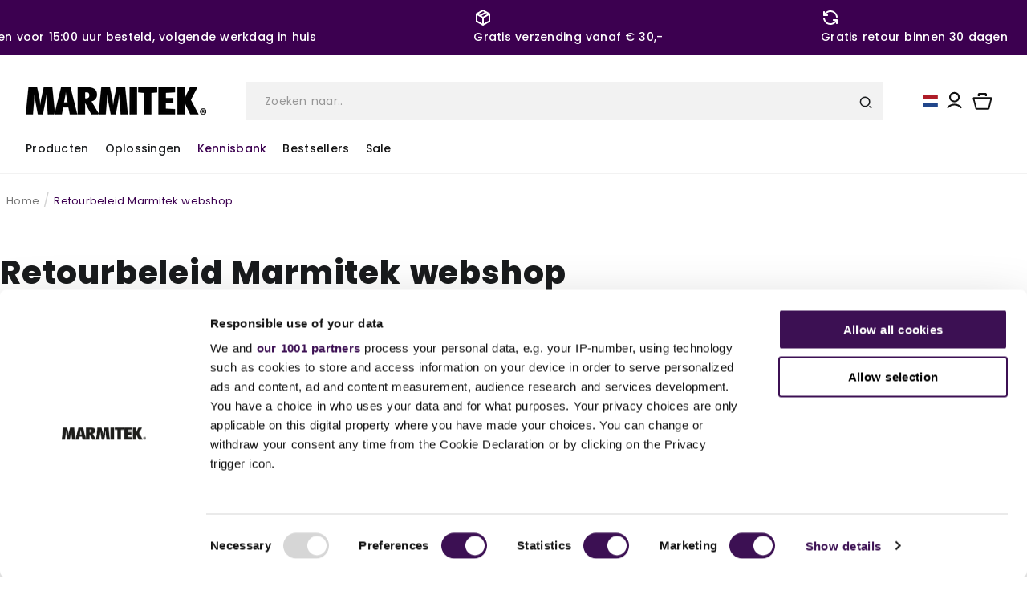

--- FILE ---
content_type: text/css
request_url: https://marmitek.com/cdn/shop/t/39/assets/component-loading-overlay.css?v=131134226813283920581701265243
body_size: -416
content:
.loading-overlay{position:absolute;z-index:1;width:1.8rem}@media screen and (max-width: 749px){.loading-overlay{top:0;right:0}}@media screen and (min-width: 750px){.loading-overlay{left:0}}.loading-overlay__spinner{width:1.8rem;display:inline-flex;align-items:center}.spinner{-webkit-animation:rotator 1.4s linear infinite;animation:rotator 1.4s linear infinite}@-webkit-keyframes rotator{0%{transform:rotate(0)}to{transform:rotate(270deg)}}@keyframes rotator{0%{transform:rotate(0)}to{transform:rotate(270deg)}}.path{stroke-dasharray:280;stroke-dashoffset:0;transform-origin:center;stroke:rgb(var(--color-foreground));-webkit-animation:dash 1.4s ease-in-out infinite;animation:dash 1.4s ease-in-out infinite}@media screen and (forced-colors: active){.path{stroke:CanvasText}}@-webkit-keyframes dash{0%{stroke-dashoffset:280}50%{stroke-dashoffset:75;transform:rotate(135deg)}to{stroke-dashoffset:280;transform:rotate(450deg)}}@keyframes dash{0%{stroke-dashoffset:280}50%{stroke-dashoffset:75;transform:rotate(135deg)}to{stroke-dashoffset:280;transform:rotate(450deg)}}.loading-overlay:not(.hidden)+.cart-item__price-wrapper,.loading-overlay:not(.hidden)~cart-remove-button{opacity:50%}.loading-overlay:not(.hidden)~cart-remove-button{pointer-events:none;cursor:default}
/*# sourceMappingURL=/cdn/shop/t/39/assets/component-loading-overlay.css.map?v=131134226813283920581701265243 */


--- FILE ---
content_type: text/javascript
request_url: https://marmitek.com/cdn/shop/t/39/compiled_assets/scripts.js?50594
body_size: 811
content:
(function(){var __sections__={};(function(){for(var i=0,s=document.getElementById("sections-script").getAttribute("data-sections").split(",");i<s.length;i++)__sections__[s[i]]=!0})(),function(){if(!(!__sections__["contact-form"]&&!Shopify.designMode))try{document.addEventListener("DOMContentLoaded",function(){console.log("DOM Content Loaded");const webshopJa=document.getElementById("webshop-ja"),webshopNee=document.getElementById("webshop-nee"),ordernummerField=document.getElementById("ordernummer-field"),productleeftijdField=document.getElementById("productleeftijd-field"),fileInput=document.getElementById("ContactForm-photos"),fileList=document.getElementById("fileList");let filesArray=[];(!webshopJa||!webshopNee||!fileInput||!fileList)&&console.error("One or more DOM elements are missing:",{webshopJa,webshopNee,fileInput,fileList});function toggleFields(){console.log("Toggling fields based on radio button selection"),webshopJa?.checked?(console.log("Webshop 'Ja' selected"),ordernummerField.style.display="block",productleeftijdField.style.display="none"):webshopNee?.checked?(console.log("Webshop 'Nee' selected"),ordernummerField.style.display="none",productleeftijdField.style.display="block"):console.warn("No radio button selected")}webshopJa&&webshopNee?(webshopJa.addEventListener("change",toggleFields),webshopNee.addEventListener("change",toggleFields),toggleFields()):console.error("Radio buttons for 'Webshop' are not found"),fileInput?fileInput.addEventListener("change",function(event){console.log("Files selected:",event.target.files),Array.from(event.target.files).forEach(file=>filesArray.push(file)),updateFileList()}):console.error("File input not found");function updateFileList(){console.log("Updating file list"),fileList.innerHTML="",filesArray.forEach((file,index)=>{const li=document.createElement("li");li.innerHTML=`<button type="button" onclick="removeFile(${index})">Remove</button> <span>${file.name}</span>`,fileList.appendChild(li)})}window.removeFile=function(index){console.log("Removing file at index:",index),filesArray.splice(index,1),updateFileList()},fileInput.closest("form")?fileInput.closest("form").addEventListener("submit",function(event){console.log("Form submission started");try{const dataTransfer=new DataTransfer;filesArray.forEach(file=>{console.log("Adding file to DataTransfer:",file),dataTransfer.items.add(file)}),fileInput.files=dataTransfer.files,console.log("Files added to file input:",fileInput.files)}catch(error){console.error("Error during form submission:",error)}}):console.error("Form element for file input not found")})}catch(e){console.error(e)}}(),function(){if(__sections__.header)try{class StickyHeader extends HTMLElement{constructor(){super()}connectedCallback(){this.header=document.querySelector(".section-header"),this.headerIsAlwaysSticky=this.getAttribute("data-sticky-type")==="always"||this.getAttribute("data-sticky-type")==="reduce-logo-size",this.headerBounds={},this.setHeaderHeight(),window.matchMedia("(max-width: 990px)").addEventListener("change",this.setHeaderHeight.bind(this)),this.headerIsAlwaysSticky&&this.header.classList.add("shopify-section-header-sticky"),this.currentScrollTop=0,this.preventReveal=!1,this.predictiveSearch=this.querySelector("predictive-search"),this.onScrollHandler=this.onScroll.bind(this),this.hideHeaderOnScrollUp=()=>this.preventReveal=!0,this.addEventListener("preventHeaderReveal",this.hideHeaderOnScrollUp),window.addEventListener("scroll",this.onScrollHandler,!1),this.createObserver()}setHeaderHeight(){document.documentElement.style.setProperty("--header-height",`${this.header.offsetHeight}px`)}disconnectedCallback(){this.removeEventListener("preventHeaderReveal",this.hideHeaderOnScrollUp),window.removeEventListener("scroll",this.onScrollHandler)}createObserver(){new IntersectionObserver((entries,observer2)=>{this.headerBounds=entries[0].intersectionRect,observer2.disconnect()}).observe(this.header)}onScroll(){const scrollTop=window.pageYOffset||document.documentElement.scrollTop;if(!(this.predictiveSearch&&this.predictiveSearch.isOpen)){if(scrollTop>this.currentScrollTop&&scrollTop>this.headerBounds.bottom){if(this.header.classList.add("scrolled-past-header"),this.preventHide)return;requestAnimationFrame(this.hide.bind(this))}else scrollTop<this.currentScrollTop&&scrollTop>this.headerBounds.bottom?(this.header.classList.add("scrolled-past-header"),this.preventReveal?(window.clearTimeout(this.isScrolling),this.isScrolling=setTimeout(()=>{this.preventReveal=!1},66),requestAnimationFrame(this.hide.bind(this))):requestAnimationFrame(this.reveal.bind(this))):scrollTop<=this.headerBounds.top&&(this.header.classList.remove("scrolled-past-header"),requestAnimationFrame(this.reset.bind(this)));this.currentScrollTop=scrollTop}}hide(){this.headerIsAlwaysSticky||(this.header.classList.add("shopify-section-header-hidden","shopify-section-header-sticky"),this.closeMenuDisclosure(),this.closeSearchModal())}reveal(){this.headerIsAlwaysSticky||(this.header.classList.add("shopify-section-header-sticky","animate"),this.header.classList.remove("shopify-section-header-hidden"))}reset(){this.headerIsAlwaysSticky||this.header.classList.remove("shopify-section-header-hidden","shopify-section-header-sticky","animate")}closeMenuDisclosure(){this.disclosures=this.disclosures||this.header.querySelectorAll("header-menu"),this.disclosures.forEach(disclosure=>disclosure.close())}closeSearchModal(){this.searchModal=this.searchModal||this.header.querySelector("details-modal"),this.searchModal.close(!1)}}customElements.define("sticky-header",StickyHeader)}catch(e){console.error(e)}}()})();
//# sourceMappingURL=/cdn/shop/t/39/compiled_assets/scripts.js.map?50594=


--- FILE ---
content_type: text/javascript
request_url: https://marmitek.com/cdn/shop/t/39/assets/details-disclosure.js?v=114856511802095857351690784991
body_size: -267
content:
class DetailsDisclosure extends HTMLElement{constructor(){super(),this.mainDetailsToggle=this.querySelector("details"),this.mainDetailsToggle&&(this.content=this.mainDetailsToggle.querySelector("summary").nextElementSibling,this.mainDetailsToggle.addEventListener("focusout",this.onFocusOut.bind(this)),this.mainDetailsToggle.addEventListener("toggle",this.onToggle.bind(this)))}onFocusOut(){setTimeout(()=>{this.contains(document.activeElement)||this.close()})}onToggle(){this.animations||(this.animations=this.content.getAnimations()),this.mainDetailsToggle.hasAttribute("open")?this.animations.forEach(animation=>animation.play()):this.animations.forEach(animation=>animation.cancel())}close(){this.mainDetailsToggle&&(this.mainDetailsToggle.removeAttribute("open"),this.mainDetailsToggle.querySelector("summary").setAttribute("aria-expanded",!1))}}customElements.define("details-disclosure",DetailsDisclosure);class HeaderMenu extends DetailsDisclosure{constructor(){super(),this.header=document.querySelector(".header-wrapper"),this.querySelectorAll("header-menu .header__submenu>li details summary").forEach(d=>d.addEventListener("click",e=>{e.target.parentNode.id&&this.querySelectorAll(`header-menu .header__submenu>li details:not(#${e.target.parentNode.id})`).forEach(dt=>{dt.removeAttribute("open")})}))}onToggle(){this.header&&(this.header.preventHide=this.mainDetailsToggle.open,document.documentElement.style.getPropertyValue("--header-bottom-position-desktop")===""&&document.documentElement.style.setProperty("--header-bottom-position-desktop",`${Math.floor(this.header.getBoundingClientRect().bottom)}px`))}}customElements.define("header-menu",HeaderMenu);
//# sourceMappingURL=/cdn/shop/t/39/assets/details-disclosure.js.map?v=114856511802095857351690784991
